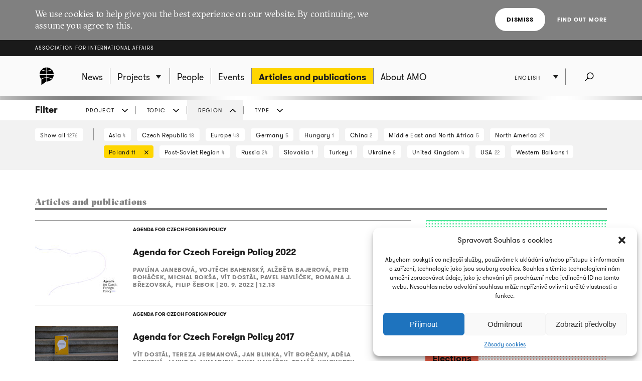

--- FILE ---
content_type: text/html; charset=UTF-8
request_url: https://www.amo.cz/en/articles-and-publications/?filtr=region&filtrTema=504&filtrRegion=458
body_size: 14602
content:
<!DOCTYPE html>
<html lang="en-GB">
<head>
	
	<meta http-equiv="content-type" content="text/html; charset=UTF-8">

	<meta name="viewport" content="width=device-width,initial-scale=1"/>
	<meta name="HandheldFriendly" content="true" />  
	
	<link rel="profile" href="http://gmpg.org/xfn/11">	
	<link rel="pingback" href="https://www.amo.cz/xmlrpc.php">
	
	<title>Articles and publications - Association for International Affairs</title>
	
	<meta name='robots' content='index, follow, max-image-preview:large, max-snippet:-1, max-video-preview:-1' />
<link rel="alternate" href="https://www.amo.cz/en/articles-and-publications/" hreflang="en" />
<link rel="alternate" href="https://www.amo.cz/ru/%d0%bf%d1%83%d0%b1%d0%bb%d0%b8%d0%ba%d0%b0%d1%86%d0%b8%d0%b8/" hreflang="ru" />
<link rel="alternate" href="https://www.amo.cz/clanky-a-publikace/" hreflang="cs" />

	<!-- This site is optimized with the Yoast SEO plugin v16.7 - https://yoast.com/wordpress/plugins/seo/ -->
	<link rel="canonical" href="https://www.amo.cz/en/articles-and-publications/" />
	<meta property="og:locale" content="en_GB" />
	<meta property="og:locale:alternate" content="ru_RU" />
	<meta property="og:locale:alternate" content="cs_CZ" />
	<meta property="og:type" content="article" />
	<meta property="og:title" content="Articles and publications - Association for International Affairs" />
	<meta property="og:url" content="https://www.amo.cz/en/articles-and-publications/" />
	<meta property="og:site_name" content="Association for International Affairs" />
	<meta name="twitter:card" content="summary_large_image" />
	<script type="application/ld+json" class="yoast-schema-graph">{"@context":"https://schema.org","@graph":[{"@type":"WebSite","@id":"https://www.amo.cz/en/#website","url":"https://www.amo.cz/en/","name":"Association for International Affairs","description":"Asociace pro mezin\u00e1rodn\u00ed ot\u00e1zky (AMO) je nevl\u00e1dn\u00ed organizace, think-tank, p\u016fsob\u00edc\u00ed v oblasti mezin\u00e1rodn\u00edch vztah\u016f.","potentialAction":[{"@type":"SearchAction","target":{"@type":"EntryPoint","urlTemplate":"https://www.amo.cz/en/?s={search_term_string}"},"query-input":"required name=search_term_string"}],"inLanguage":"en-GB"},{"@type":"WebPage","@id":"https://www.amo.cz/en/articles-and-publications/#webpage","url":"https://www.amo.cz/en/articles-and-publications/","name":"Articles and publications - Association for International Affairs","isPartOf":{"@id":"https://www.amo.cz/en/#website"},"datePublished":"2015-12-01T19:26:44+00:00","dateModified":"2015-12-01T19:26:44+00:00","breadcrumb":{"@id":"https://www.amo.cz/en/articles-and-publications/#breadcrumb"},"inLanguage":"en-GB","potentialAction":[{"@type":"ReadAction","target":["https://www.amo.cz/en/articles-and-publications/"]}]},{"@type":"BreadcrumbList","@id":"https://www.amo.cz/en/articles-and-publications/#breadcrumb","itemListElement":[{"@type":"ListItem","position":1,"name":"Dom\u016f","item":"https://www.amo.cz/en/"},{"@type":"ListItem","position":2,"name":"Articles and publications"}]}]}</script>
	<!-- / Yoast SEO plugin. -->


<link rel='dns-prefetch' href='//s.w.org' />
<link rel="alternate" type="application/rss+xml" title="Association for International Affairs &raquo; Feed" href="https://www.amo.cz/en/feed/" />
<link rel="alternate" type="application/rss+xml" title="Association for International Affairs &raquo; Comments Feed" href="https://www.amo.cz/en/comments/feed/" />
		<script type="text/javascript">
			window._wpemojiSettings = {"baseUrl":"https:\/\/s.w.org\/images\/core\/emoji\/13.0.1\/72x72\/","ext":".png","svgUrl":"https:\/\/s.w.org\/images\/core\/emoji\/13.0.1\/svg\/","svgExt":".svg","source":{"concatemoji":"https:\/\/www.amo.cz\/wp-includes\/js\/wp-emoji-release.min.js?ver=5.7.2"}};
			!function(e,a,t){var n,r,o,i=a.createElement("canvas"),p=i.getContext&&i.getContext("2d");function s(e,t){var a=String.fromCharCode;p.clearRect(0,0,i.width,i.height),p.fillText(a.apply(this,e),0,0);e=i.toDataURL();return p.clearRect(0,0,i.width,i.height),p.fillText(a.apply(this,t),0,0),e===i.toDataURL()}function c(e){var t=a.createElement("script");t.src=e,t.defer=t.type="text/javascript",a.getElementsByTagName("head")[0].appendChild(t)}for(o=Array("flag","emoji"),t.supports={everything:!0,everythingExceptFlag:!0},r=0;r<o.length;r++)t.supports[o[r]]=function(e){if(!p||!p.fillText)return!1;switch(p.textBaseline="top",p.font="600 32px Arial",e){case"flag":return s([127987,65039,8205,9895,65039],[127987,65039,8203,9895,65039])?!1:!s([55356,56826,55356,56819],[55356,56826,8203,55356,56819])&&!s([55356,57332,56128,56423,56128,56418,56128,56421,56128,56430,56128,56423,56128,56447],[55356,57332,8203,56128,56423,8203,56128,56418,8203,56128,56421,8203,56128,56430,8203,56128,56423,8203,56128,56447]);case"emoji":return!s([55357,56424,8205,55356,57212],[55357,56424,8203,55356,57212])}return!1}(o[r]),t.supports.everything=t.supports.everything&&t.supports[o[r]],"flag"!==o[r]&&(t.supports.everythingExceptFlag=t.supports.everythingExceptFlag&&t.supports[o[r]]);t.supports.everythingExceptFlag=t.supports.everythingExceptFlag&&!t.supports.flag,t.DOMReady=!1,t.readyCallback=function(){t.DOMReady=!0},t.supports.everything||(n=function(){t.readyCallback()},a.addEventListener?(a.addEventListener("DOMContentLoaded",n,!1),e.addEventListener("load",n,!1)):(e.attachEvent("onload",n),a.attachEvent("onreadystatechange",function(){"complete"===a.readyState&&t.readyCallback()})),(n=t.source||{}).concatemoji?c(n.concatemoji):n.wpemoji&&n.twemoji&&(c(n.twemoji),c(n.wpemoji)))}(window,document,window._wpemojiSettings);
		</script>
		<style type="text/css">
img.wp-smiley,
img.emoji {
	display: inline !important;
	border: none !important;
	box-shadow: none !important;
	height: 1em !important;
	width: 1em !important;
	margin: 0 .07em !important;
	vertical-align: -0.1em !important;
	background: none !important;
	padding: 0 !important;
}
</style>
	<link rel='stylesheet' id='wp-block-library-css'  href='https://www.amo.cz/wp-includes/css/dist/block-library/style.min.css?ver=5.7.2' type='text/css' media='all' />
<link rel='stylesheet' id='cmplz-general-css'  href='https://www.amo.cz/wp-content/plugins/complianz-gdpr/assets/css/cookieblocker.min.css?ver=6.3.3' type='text/css' media='all' />
<link rel='stylesheet' id='amo-screen-css'  href='https://www.amo.cz/wp-content/themes/amo/stylesheets/screen.css?ver=2' type='text/css' media='screen' />
<link rel='stylesheet' id='amo-print-css'  href='https://www.amo.cz/wp-content/themes/amo/stylesheets/print.css?ver=2' type='text/css' media='print' />
<link rel='stylesheet' id='amo-lightboxgallery-css'  href='https://www.amo.cz/wp-content/themes/amo/lightboxgallery/dist/css/lightgallery.min.css?ver=2' type='text/css' media='screen' />
<link rel="https://api.w.org/" href="https://www.amo.cz/wp-json/" /><link rel="alternate" type="application/json" href="https://www.amo.cz/wp-json/wp/v2/pages/5644" /><link rel="EditURI" type="application/rsd+xml" title="RSD" href="https://www.amo.cz/xmlrpc.php?rsd" />
<link rel="wlwmanifest" type="application/wlwmanifest+xml" href="https://www.amo.cz/wp-includes/wlwmanifest.xml" /> 
<meta name="generator" content="WordPress 5.7.2" />
<link rel='shortlink' href='https://www.amo.cz/?p=5644' />
<link rel="alternate" type="application/json+oembed" href="https://www.amo.cz/wp-json/oembed/1.0/embed?url=https%3A%2F%2Fwww.amo.cz%2Fen%2Farticles-and-publications%2F" />
<link rel="alternate" type="text/xml+oembed" href="https://www.amo.cz/wp-json/oembed/1.0/embed?url=https%3A%2F%2Fwww.amo.cz%2Fen%2Farticles-and-publications%2F&#038;format=xml" />

		<!-- GA Google Analytics @ https://m0n.co/ga -->
		<script type="text/plain" data-service="google-analytics" data-category="statistics" async src="https://www.googletagmanager.com/gtag/js?id=G-3R4ES4MN21"></script>
		<script>
			window.dataLayer = window.dataLayer || [];
			function gtag(){dataLayer.push(arguments);}
			gtag('js', new Date());
			gtag('config', 'G-3R4ES4MN21');
		</script>

	<style>.cmplz-hidden{display:none!important;}</style><link rel="icon" href="https://www.amo.cz/wp-content/uploads/2016/02/favicon-228-67x67.png" sizes="32x32" />
<link rel="icon" href="https://www.amo.cz/wp-content/uploads/2016/02/favicon-228-200x200.png" sizes="192x192" />
<link rel="apple-touch-icon" href="https://www.amo.cz/wp-content/uploads/2016/02/favicon-228-200x200.png" />
<meta name="msapplication-TileImage" content="https://www.amo.cz/wp-content/uploads/2016/02/favicon-228.png" />

  	<!--[if lte IE 8]>
	    <script type="text/javascript" src="https://www.amo.cz/wp-content/themes/amo/accessories/ie.js"></script>
	    <link rel="stylesheet" type="text/css" media="screen" href="https://www.amo.cz/wp-content/themes/amo/stylesheets/ie.css" />
    <![endif]-->

	<script type="text/plain" data-service="google-analytics" data-category="statistics">
		(function(i,s,o,g,r,a,m){i['GoogleAnalyticsObject']=r;i[r]=i[r]||function(){
				(i[r].q=i[r].q||[]).push(arguments)},i[r].l=1*new Date();a=s.createElement(o),
			m=s.getElementsByTagName(o)[0];a.async=1;a.src=g;m.parentNode.insertBefore(a,m)
		})(window,document,'script','//www.google-analytics.com/analytics.js','ga');
		ga('create', 'UA-69352753-1', 'auto');
		ga('send', 'pageview');
	</script>

</head>

<body data-cmplz=1 class="page-template page-template-page-articles page-template-page-articles-php page page-id-5644 amo_lang--en">

	
		<div class="eu_cookies">
			<div class="inner">
				<p>We use cookies to help give you the best experience on our website. By continuing, we assume you agree to this.</p>
				<div class="btns">
					<button class="CookiesOK btn btn--white">Dismiss</button>
					<a href="https://www.google.com/policies/technologies/cookies/" onclick="return !window.open(this.href)">Find out more</a>
				</div>
			</div>
		</div>

	

	<div class="super_header">
		<div class="inner">
			<h1 class="super_header__title"><a href="https://www.amo.cz/en/">Association for International Affairs</a></h1>
		</div>
	</div>


	
	<div class="choose_prj" id="chooseproject">
		
		<div class="inner inner--prj_tit">
			
			<h4 class="choose_prj__title">Select ongoing project:</h4>
			
			<a href="#" class="search__close" data-choose-prj-handle>
				Close <span class="cross cross--yellow"> </span>
			</a>

		</div>

		
			<ul class="choose_prj__list">
									<li><p class="inner"><a href="https://www.amo.cz/en/agenda-for-czech-foreign-policy/" class="color_set-bg_h--B">Agenda for Czech Foreign Policy</a></p></li>
									<li><p class="inner"><a href="https://www.amo.cz/en/climate-team/" class="color_set-bg_h--B">AMO klima</a></p></li>
									<li><p class="inner"><a href="https://www.amo.cz/en/building-the-serbian-world-serbias-impact-on-security-and-stability-in-the-western-balkans/" class="color_set-bg_h--E">Building the “Serbian World”: Serbia’s Impact on Security and Stability in the Western Balkans</a></p></li>
									<li><p class="inner"><a href="https://www.amo.cz/en/central-and-eastern-europe-and-the-future-of-the-european-china-debate-en/" class="color_set-bg_h--F">Central and Eastern Europe and the Future of the European China Debate</a></p></li>
									<li><p class="inner"><a href="https://www.amo.cz/en/china-observers-in-central-and-eastern-europe-choice-en/" class="color_set-bg_h--F">China Observers in Central and Eastern Europe (CHOICE)</a></p></li>
									<li><p class="inner"><a href="https://www.amo.cz/en/connecting-networks-of-women-in-foreign-european-and-security-policy-across-the-v4-states/" class="color_set-bg_h--A">Connecting networks of women in foreign, European and security policy, across the V4 states</a></p></li>
									<li><p class="inner"><a href="https://www.amo.cz/en/czech-german-young-professionals-program/" class="color_set-bg_h--F">Czech-German Young Professionals Program</a></p></li>
									<li><p class="inner"><a href="https://www.amo.cz/en/new-horizons-of-the-czech-polish-cooperation/" class="color_set-bg_h--B">Czech-Polish Cooperation</a></p></li>
									<li><p class="inner"><a href="https://www.amo.cz/en/educational-projects-in-ukraine/" class="color_set-bg_h--D">Educational projects in Ukraine</a></p></li>
									<li><p class="inner"><a href="https://www.amo.cz/en/enhancing-the-capacities-of-serbian-independent-media-in-informing-about-the-green-transition-challenges/" class="color_set-bg_h--F">Enhancing the Capacities of Serbian Independent Media in Informing about the Green Transition Challenges</a></p></li>
									<li><p class="inner"><a href="https://www.amo.cz/en/enhancing-the-capacities-of-serbian-investigative-journalists-in-mapping-foreign-influence-in-serbia/" class="color_set-bg_h--C">Enhancing the Capacities of Serbian Investigative Journalists in Mapping Foreign Influence in Serbia</a></p></li>
									<li><p class="inner"><a href="https://www.amo.cz/en/increasing-awareness-of-the-hybrid-threats-strengthening-resilience-in-the-western-balkans/" class="color_set-bg_h--D">Increasing Awareness of the Hybrid Threats: Strengthening Resilience in the Western Balkans</a></p></li>
									<li><p class="inner"><a href="https://www.amo.cz/en/life-effect-eng/" class="color_set-bg_h--A">LIFE Effect eng</a></p></li>
									<li><p class="inner"><a href="https://www.amo.cz/en/mapinfluence-en/" class="color_set-bg_h--B">MapInfluenCE</a></p></li>
									<li><p class="inner"><a href="https://www.amo.cz/en/prague-student-summit/" class="color_set-bg_h--A">Prague Student Summit</a></p></li>
									<li><p class="inner"><a href="https://www.amo.cz/en/resilience-and-a-whole-of-society-approach-ukrainian-lessons-for-nato-countries/" class="color_set-bg_h--G">Resilience and a whole-of-society approach: Ukrainian Lessons for NATO countries</a></p></li>
									<li><p class="inner"><a href="https://www.amo.cz/en/resonant-en/" class="color_set-bg_h--B">RESONANT</a></p></li>
									<li><p class="inner"><a href="https://www.amo.cz/en/strengthening-the-public-scrutiny-in-ukrainian-regions/" class="color_set-bg_h--D">Strengthening the Public Scrutiny in Ukrainian Regions</a></p></li>
									<li><p class="inner"><a href="https://www.amo.cz/en/strengthening-the-resilience-of-czech-slovak-and-polish-societies-prior-to-the-2024-european-parliament-elections/" class="color_set-bg_h--F">Strengthening the Resilience of Czech, Slovak, and Polish Societies Prior to the 2024 European Parliament Elections</a></p></li>
									<li><p class="inner"><a href="https://www.amo.cz/en/trends-of-visegrad-european-policy/" class="color_set-bg_h--E">Trends of Visegrad European Policy</a></p></li>
									<li><p class="inner"><a href="https://www.amo.cz/en/women-in-czech-foreign-european-and-security-policy/" class="color_set-bg_h--C">Women in Czech Foreign, European and Security Policy</a></p></li>
							</ul>

		
	</div>
	<!-- choose project -->

	<header class="main_header">


		<div class="search search--fullwidth" id="fulltextsearch">
			<div class="inner">
				<h4 class="search__title">AMO:</h4>

<form role="search" method="get" class="search__f" action="https://www.amo.cz/en/">
	<input type="search" class="form_control form_control--searchf" placeholder="Search:" value="" name="s" />
		<button type="submit" value="Send" class="form_submit form_submit--searchf"></button>
</form>

<a href="#" class="search__close" data-search-handle>
	Close <span class="cross cross--yellow"> </span>
</a>			</div>
		</div>
		<!-- search -->


		<div class="inner">

			<div class="right_act">
				<ul class="right_act__list">
					
					<li class="right_act__language">
						

	<ul class="dropdown" data-dropdown>
		
					<li  class="current"  ><a href="https://www.amo.cz/en/articles-and-publications/">English</a></li>
					<li  ><a href="https://www.amo.cz/ru/%d0%bf%d1%83%d0%b1%d0%bb%d0%b8%d0%ba%d0%b0%d1%86%d0%b8%d0%b8/">Русский</a></li>
					<li  ><a href="https://www.amo.cz/clanky-a-publikace/">Čeština</a></li>
		
	</ul>

					</li>

					<li class="right_act__search"><a href="#" data-search-handle><i class="icon icon--search">Search</i></a></li>

					<li class="right_act__menu">
						<a href="#" data-menu-handle>
							<span class="right_act__menu__title">Menu</span> 
							<span class="shape_area">
								<span class="shape_area__line"></span>
								<span class="shape_area__line"></span>
								<span class="shape_area__line"></span>
							</span>
						</a>
					</li>

				</ul>
			</div>

			<nav class="main_nav">
				<ul id="menu-primani-navigace-en" class="menu"><li class="main_nav__logo"><a href="https://www.amo.cz/en/"><svg width="46" height="46"><image xlink:href="https://www.amo.cz/wp-content/themes/amo/images/amo-black.svg" src="https://www.amo.cz/wp-content/themes/amo/images/amo-black.png" width="46" height="46" /></svg></a></li><li id="menu-item-5653" class="menu-item menu-item-type-post_type menu-item-object-page menu-item-home menu-item-5653"><a href="https://www.amo.cz/en/"><span>News</span></a></li>
<li id="menu-item-5655" class="has-submenu choose-prj-handle menu-item menu-item-type-custom menu-item-object-custom menu-item-5655"><a href="#"><span>Projects</span></a></li>
<li id="menu-item-5651" class="menu-item menu-item-type-post_type menu-item-object-page menu-item-5651"><a href="https://www.amo.cz/en/people/"><span>People</span></a></li>
<li id="menu-item-5650" class="menu-item menu-item-type-post_type menu-item-object-page menu-item-5650"><a href="https://www.amo.cz/en/events/"><span>Events</span></a></li>
<li id="menu-item-5654" class="menu-item menu-item-type-post_type menu-item-object-page current-menu-item page_item page-item-5644 current_page_item menu-item-5654"><a href="https://www.amo.cz/en/articles-and-publications/" aria-current="page"><span>Articles and publications</span></a></li>
<li id="menu-item-5652" class="menu-item menu-item-type-post_type menu-item-object-page menu-item-5652"><a href="https://www.amo.cz/en/about-amo/"><span>About AMO</span></a></li>
</ul>			</nav>

		</div>
	</header>
	<!-- header -->


	
	
	<script>

function filterTabOnClick (type) {

	var activeTabClass = 'filters__item--current';
	
	var filterContent = $('#filterContent');
	var filterTags = $('#filterTags_' + type);
	var filterTab  = $('#filterTab_' + type);

	if (filterTab.hasClass(activeTabClass)) {
		filterTags.hide();
		filterContent.hide();
		filterTab.removeClass(activeTabClass);
	}
	else {
		$("[id^=filterTags_]").hide();
		$("[id^=filterTab_]").removeClass(activeTabClass);

		filterTags.show();
		filterContent.show();
		filterTab.addClass(activeTabClass);
	}
}


</script>



<div class="filters">

	<div class="inner">

		<h4 class="filters__title">Filter</h4>

		<ul class="filters__items">

					<li id='filterTab_projekt' class="filters__item ">
				<a href="javascript:filterTabOnClick('projekt');">
					Project</a></li>
						<li id='filterTab_tema' class="filters__item ">
				<a href="javascript:filterTabOnClick('tema');">
					Topic</a></li>
						<li id='filterTab_region' class="filters__item filters__item--current">
				<a href="javascript:filterTabOnClick('region');">
					Region</a></li>
						<li id='filterTab_typ' class="filters__item ">
				<a href="javascript:filterTabOnClick('typ');">
					Type</a></li>
					</ul>

	</div>

	<div id="filterContent" class="filters__content" style="">

		<div class="inner">
			<a href="?&paged=1" class="filters__tag filters__tag--all">
				Show all				<small>1276</small>
			</a>

			<hr class="filters__tags_separator"/>

							<div id='filterTags_projekt' class="filters__tags_rest" style="display: none">
					
				<a class='filters__tag ' href='?filtr=projekt&filtrTema=504&filtrRegion=458&filtrProjekt=874&paged=1'>
				Agenda for Czech Foreign Policy <small>3</small>
				<i class='icon icon--close close'>zrušit</i>
				</a>
			
				<a class='filters__tag ' href='?filtr=projekt&filtrTema=504&filtrRegion=458&filtrProjekt=2013&paged=1'>
				Czech-Polish Cooperation <small>1</small>
				<i class='icon icon--close close'>zrušit</i>
				</a>
			
				<a id='tagsA_projekt' class='filters__tag filters__tag--inverse' href="javascript:$('#tagsRest_projekt').show(); $('#tagsA_projekt').hide(); void(0);">
				All
				</a>
				<span id='tagsRest_projekt' class='filters__rest' style='display: none;'><hr>
				<a class='filters__tag ' href='?filtr=projekt&filtrTema=504&filtrRegion=458&filtrProjekt=2596&paged=1'>
				Czech Republic in NATO: Debate on Defense and Security Policy <small>1</small>
				<i class='icon icon--close close'>zrušit</i>
				</a>
			</span>				</div>
								<div id='filterTags_tema' class="filters__tags_rest" style="display: none">
					
				<a class='filters__tag ' href='?filtr=tema&filtrTema=472&filtrRegion=458&paged=1'>
				Arab Spring  <small>2</small>
				<i class='icon icon--close close'>Cancel</i>
				</a>
			 
				<a class='filters__tag ' href='?filtr=tema&filtrTema=2837&filtrRegion=458&paged=1'>
				Brexit  <small>2</small>
				<i class='icon icon--close close'>Cancel</i>
				</a>
			 
				<a class='filters__tag ' href='?filtr=tema&filtrTema=494&filtrRegion=458&paged=1'>
				Conflict in Syria  <small>2</small>
				<i class='icon icon--close close'>Cancel</i>
				</a>
			 
				<a class='filters__tag ' href='?filtr=tema&filtrTema=496&filtrRegion=458&paged=1'>
				Cybersecurity  <small>4</small>
				<i class='icon icon--close close'>Cancel</i>
				</a>
			 
				<a class='filters__tag ' href='?filtr=tema&filtrTema=476&filtrRegion=458&paged=1'>
				Czech European policy  <small>19</small>
				<i class='icon icon--close close'>Cancel</i>
				</a>
			 
				<a class='filters__tag ' href='?filtr=tema&filtrTema=478&filtrRegion=458&paged=1'>
				Czech foreign policy  <small>26</small>
				<i class='icon icon--close close'>Cancel</i>
				</a>
			 
				<a class='filters__tag ' href='?filtr=tema&filtrTema=474&filtrRegion=458&paged=1'>
				Czech security policy  <small>8</small>
				<i class='icon icon--close close'>Cancel</i>
				</a>
			 
				<a class='filters__tag ' href='?filtr=tema&filtrTema=4689&filtrRegion=458&paged=1'>
				CZ PRES 2022  <small>1</small>
				<i class='icon icon--close close'>Cancel</i>
				</a>
			 
				<a class='filters__tag ' href='?filtr=tema&filtrTema=506&filtrRegion=458&paged=1'>
				Democracy support  <small>2</small>
				<i class='icon icon--close close'>Cancel</i>
				</a>
			 
				<a class='filters__tag ' href='?filtr=tema&filtrTema=510&filtrRegion=458&paged=1'>
				Development of civil society  <small>3</small>
				<i class='icon icon--close close'>Cancel</i>
				</a>
			 
				<a class='filters__tag ' href='?filtr=tema&filtrTema=4026&filtrRegion=458&paged=1'>
				Digital economy  <small>4</small>
				<i class='icon icon--close close'>Cancel</i>
				</a>
			 
				<a class='filters__tag ' href='?filtr=tema&filtrTema=522&filtrRegion=458&paged=1'>
				Eastern Partnership  <small>9</small>
				<i class='icon icon--close close'>Cancel</i>
				</a>
			 
				<a class='filters__tag ' href='?filtr=tema&filtrTema=480&filtrRegion=458&paged=1'>
				Economy  <small>29</small>
				<i class='icon icon--close close'>Cancel</i>
				</a>
			 
				<a class='filters__tag ' href='?filtr=tema&filtrTema=524&filtrRegion=458&paged=1'>
				Education  <small>1</small>
				<i class='icon icon--close close'>Cancel</i>
				</a>
			 
				<a class='filters__tag ' href='?filtr=tema&filtrTema=520&filtrRegion=458&paged=1'>
				Elections  <small>4</small>
				<i class='icon icon--close close'>Cancel</i>
				</a>
			 
				<a class='filters__tag ' href='?filtr=tema&filtrTema=482&filtrRegion=458&paged=1'>
				Energy  <small>4</small>
				<i class='icon icon--close close'>Cancel</i>
				</a>
			 
				<a class='filters__tag ' href='?filtr=tema&filtrTema=1056&filtrRegion=458&paged=1'>
				Environment  <small>3</small>
				<i class='icon icon--close close'>Cancel</i>
				</a>
			 
				<a class='filters__tag ' href='?filtr=tema&filtrTema=518&filtrRegion=458&paged=1'>
				EU Internal Market  <small>25</small>
				<i class='icon icon--close close'>Cancel</i>
				</a>
			 
				<a class='filters__tag ' href='?filtr=tema&filtrTema=488&filtrRegion=458&paged=1'>
				European Parliament  <small>5</small>
				<i class='icon icon--close close'>Cancel</i>
				</a>
			 
				<a class='filters__tag ' href='?filtr=tema&filtrTema=486&filtrRegion=458&paged=1'>
				European Union  <small>74</small>
				<i class='icon icon--close close'>Cancel</i>
				</a>
			 
				<a class='filters__tag ' href='?filtr=tema&filtrTema=484&filtrRegion=458&paged=1'>
				Eurozone  <small>1</small>
				<i class='icon icon--close close'>Cancel</i>
				</a>
			 
				<a class='filters__tag ' href='?filtr=tema&filtrTema=508&filtrRegion=458&paged=1'>
				Greek crisis  <small>1</small>
				<i class='icon icon--close close'>Cancel</i>
				</a>
			 
				<a class='filters__tag ' href='?filtr=tema&filtrTema=498&filtrRegion=458&paged=1'>
				Human rights  <small>4</small>
				<i class='icon icon--close close'>Cancel</i>
				</a>
			 
				<a class='filters__tag ' href='?filtr=tema&filtrTema=4276&filtrRegion=458&paged=1'>
				Hybrid threats  <small>2</small>
				<i class='icon icon--close close'>Cancel</i>
				</a>
			 
				<a class='filters__tag ' href='?filtr=tema&filtrTema=500&filtrRegion=458&paged=1'>
				International security  <small>10</small>
				<i class='icon icon--close close'>Cancel</i>
				</a>
			 
				<a class='filters__tag ' href='?filtr=tema&filtrTema=1052&filtrRegion=458&paged=1'>
				International trade  <small>13</small>
				<i class='icon icon--close close'>Cancel</i>
				</a>
			 
				<a class='filters__tag ' href='?filtr=tema&filtrTema=2888&filtrRegion=458&paged=1'>
				Media education  <small>1</small>
				<i class='icon icon--close close'>Cancel</i>
				</a>
			 
				<a class='filters__tag ' href='?filtr=tema&filtrTema=502&filtrRegion=458&paged=1'>
				Migration  <small>8</small>
				<i class='icon icon--close close'>Cancel</i>
				</a>
			 
				<a class='filters__tag filters__tag--current' href='?filtr=tema&filtrRegion=458&paged=1'>
				NATO  <small>11</small>
				<i class='icon icon--close close'>Cancel</i>
				</a>
			 
				<a class='filters__tag ' href='?filtr=tema&filtrTema=3031&filtrRegion=458&paged=1'>
				Propaganda  <small>6</small>
				<i class='icon icon--close close'>Cancel</i>
				</a>
			 
				<a class='filters__tag ' href='?filtr=tema&filtrTema=4693&filtrRegion=458&paged=1'>
				Rule of law  <small>1</small>
				<i class='icon icon--close close'>Cancel</i>
				</a>
			 
				<a class='filters__tag ' href='?filtr=tema&filtrTema=2762&filtrRegion=458&paged=1'>
				Sharing economy  <small>2</small>
				<i class='icon icon--close close'>Cancel</i>
				</a>
			 
				<a class='filters__tag ' href='?filtr=tema&filtrTema=516&filtrRegion=458&paged=1'>
				Visegrad Group  <small>103</small>
				<i class='icon icon--close close'>Cancel</i>
				</a>
			 
				<a class='filters__tag ' href='?filtr=tema&filtrTema=514&filtrRegion=458&paged=1'>
				War in Ukraine  <small>9</small>
				<i class='icon icon--close close'>Cancel</i>
				</a>
							</div>
								<div id='filterTags_region' class="filters__tags_rest" style="">
					
				<a class='filters__tag ' href='?filtr=region&filtrTema=504&filtrRegion=440&paged=1'>
				Asia  <small>4</small>
				<i class='icon icon--close close'>Cancel</i>
				</a>
			 
				<a class='filters__tag ' href='?filtr=region&filtrTema=504&filtrRegion=446&paged=1'>
				Czech Republic  <small>18</small>
				<i class='icon icon--close close'>Cancel</i>
				</a>
			 
				<a class='filters__tag ' href='?filtr=region&filtrTema=504&filtrRegion=448&paged=1'>
				Europe  <small>48</small>
				<i class='icon icon--close close'>Cancel</i>
				</a>
			 
				<a class='filters__tag ' href='?filtr=region&filtrTema=504&filtrRegion=450&paged=1'>
				Germany  <small>5</small>
				<i class='icon icon--close close'>Cancel</i>
				</a>
			 
				<a class='filters__tag ' href='?filtr=region&filtrTema=504&filtrRegion=2766&paged=1'>
				Hungary  <small>1</small>
				<i class='icon icon--close close'>Cancel</i>
				</a>
			 
				<a class='filters__tag ' href='?filtr=region&filtrTema=504&filtrRegion=444&paged=1'>
				China  <small>2</small>
				<i class='icon icon--close close'>Cancel</i>
				</a>
			 
				<a class='filters__tag ' href='?filtr=region&filtrTema=504&filtrRegion=454&paged=1'>
				Middle East and North Africa  <small>5</small>
				<i class='icon icon--close close'>Cancel</i>
				</a>
			 
				<a class='filters__tag ' href='?filtr=region&filtrTema=504&filtrRegion=456&paged=1'>
				North America  <small>29</small>
				<i class='icon icon--close close'>Cancel</i>
				</a>
			 
				<a class='filters__tag filters__tag--current' href='?filtr=region&filtrTema=504&paged=1'>
				Poland  <small>11</small>
				<i class='icon icon--close close'>Cancel</i>
				</a>
			 
				<a class='filters__tag ' href='?filtr=region&filtrTema=504&filtrRegion=460&paged=1'>
				Post-Soviet Region  <small>4</small>
				<i class='icon icon--close close'>Cancel</i>
				</a>
			 
				<a class='filters__tag ' href='?filtr=region&filtrTema=504&filtrRegion=470&paged=1'>
				Russia  <small>24</small>
				<i class='icon icon--close close'>Cancel</i>
				</a>
			 
				<a class='filters__tag ' href='?filtr=region&filtrTema=504&filtrRegion=1851&paged=1'>
				Slovakia  <small>1</small>
				<i class='icon icon--close close'>Cancel</i>
				</a>
			 
				<a class='filters__tag ' href='?filtr=region&filtrTema=504&filtrRegion=2730&paged=1'>
				Turkey  <small>1</small>
				<i class='icon icon--close close'>Cancel</i>
				</a>
			 
				<a class='filters__tag ' href='?filtr=region&filtrTema=504&filtrRegion=464&paged=1'>
				Ukraine  <small>8</small>
				<i class='icon icon--close close'>Cancel</i>
				</a>
			 
				<a class='filters__tag ' href='?filtr=region&filtrTema=504&filtrRegion=466&paged=1'>
				United Kingdom  <small>4</small>
				<i class='icon icon--close close'>Cancel</i>
				</a>
			 
				<a class='filters__tag ' href='?filtr=region&filtrTema=504&filtrRegion=468&paged=1'>
				USA  <small>22</small>
				<i class='icon icon--close close'>Cancel</i>
				</a>
			 
				<a class='filters__tag ' href='?filtr=region&filtrTema=504&filtrRegion=2726&paged=1'>
				Western Balkans  <small>1</small>
				<i class='icon icon--close close'>Cancel</i>
				</a>
							</div>
								<div id='filterTags_typ' class="filters__tags_rest" style="display: none">
					
				<a class='filters__tag ' href='?filtr=typ&filtrTema=504&filtrRegion=458&filtrTyp=organisation_anonce&paged=1'>
				Announcement  <small>1</small>
				<i class='icon icon--close close'>Cancel</i>
				</a>
			 
				<a class='filters__tag ' href='?filtr=typ&filtrTema=504&filtrRegion=458&filtrTyp=research_article&paged=1'>
				Article  <small>3</small>
				<i class='icon icon--close close'>Cancel</i>
				</a>
			 
				<a class='filters__tag ' href='?filtr=typ&filtrTema=504&filtrRegion=458&filtrTyp=book&paged=1'>
				Book  <small>5</small>
				<i class='icon icon--close close'>Cancel</i>
				</a>
			 
				<a class='filters__tag ' href='?filtr=typ&filtrTema=504&filtrRegion=458&filtrTyp=policy_paper&paged=1'>
				Policy paper  <small>1</small>
				<i class='icon icon--close close'>Cancel</i>
				</a>
			 
				<a class='filters__tag ' href='?filtr=typ&filtrTema=504&filtrRegion=458&filtrTyp=research_paper&paged=1'>
				Research paper  <small>1</small>
				<i class='icon icon--close close'>Cancel</i>
				</a>
							</div>
				
		</div>
	</div>

</div>

	<div class="inner inner--main">

		<div class="tabs tabs--search">

			<h1 class="tabs__title">Articles and publications</h1>

		</div>

		<section class="layout layout--w2">

			<ul class="articles">

			
<li>

	<article class="articles__item">


			<header class="articles__item__head">

									<a href="https://www.amo.cz/en/agenda-for-czech-foreign-policy/" class="label label--unpositioned color_set-bg_h--B">AGENDA FOR CZECH FOREIGN POLICY</a>
				
				<span class="alignright">Book</span>

			</header>


		
			<a href="https://www.amo.cz/en/agenda-for-czech-foreign-policy/agenda-for-czech-foreign-policy-2022/">

				
					<img width="165" height="110" src="https://www.amo.cz/wp-content/uploads/2022/09/coveragenda_logo-1-e1663708592649-165x110.jpg" class="articles__item__img" alt="Agenda for Czech Foreign Policy 2022" loading="lazy" srcset="https://www.amo.cz/wp-content/uploads/2022/09/coveragenda_logo-1-e1663708592649-165x110.jpg 165w, https://www.amo.cz/wp-content/uploads/2022/09/coveragenda_logo-1-e1663708592649-750x500.jpg 750w" sizes="(max-width: 165px) 100vw, 165px" />
				
			</a>

		
		<h3 class="articles__item__title">
			<a href="https://www.amo.cz/en/agenda-for-czech-foreign-policy/agenda-for-czech-foreign-policy-2022/" class="color_set-border_h--B"><span>Agenda for Czech Foreign Policy 2022</span></a>
		</h3>

		<footer class="articles__item__foot">
			Pavlína Janebová, Vojtěch Bahenský, Alžběta Bajerová, Petr Boháček, Michal Bokša, Vít Dostál, Pavel Havlíček, Romana J. Březovská, Filip Šebok | 			<strong><time datetime="2022-09-20">20. 9. 2022 | 12.13</time></strong>
		</footer>

	</article>
</li>

<li>

	<article class="articles__item">


			<header class="articles__item__head">

									<a href="https://www.amo.cz/en/agenda-for-czech-foreign-policy/" class="label label--unpositioned color_set-bg_h--B">AGENDA FOR CZECH FOREIGN POLICY</a>
				
				<span class="alignright">Book</span>

			</header>


		
			<a href="https://www.amo.cz/en/agenda-for-czech-foreign-policy/agenda-for-czech-foreign-policy-2017/">

				
					<img width="165" height="110" src="https://www.amo.cz/wp-content/uploads/2017/03/agenda-2017-165x110.jpg" class="articles__item__img" alt="Agenda for Czech Foreign Policy 2017" loading="lazy" srcset="https://www.amo.cz/wp-content/uploads/2017/03/agenda-2017-165x110.jpg 165w, https://www.amo.cz/wp-content/uploads/2017/03/agenda-2017-300x200.jpg 300w, https://www.amo.cz/wp-content/uploads/2017/03/agenda-2017-1024x683.jpg 1024w, https://www.amo.cz/wp-content/uploads/2017/03/agenda-2017-750x500.jpg 750w, https://www.amo.cz/wp-content/uploads/2017/03/agenda-2017-600x400.jpg 600w, https://www.amo.cz/wp-content/uploads/2017/03/agenda-2017-650x433.jpg 650w" sizes="(max-width: 165px) 100vw, 165px" />
				
			</a>

		
		<h3 class="articles__item__title">
			<a href="https://www.amo.cz/en/agenda-for-czech-foreign-policy/agenda-for-czech-foreign-policy-2017/" class="color_set-border_h--B"><span>Agenda for Czech Foreign Policy 2017</span></a>
		</h3>

		<footer class="articles__item__foot">
			Vít Dostál, Tereza Jermanová, Jan Blinka, Vít Borčany, Adéla Denková, Jakub El-Ahmadieh, Pavel Havlíček, Tomáš Jungwirth Březovský, Tomáš Kaválek, Václav Kopecký, Kryštof Kruliš, Jakub Kufčák, Anna Kunová, Zuzana Lizcová, Lyudmyla Tysyachna, Jakub Záhora | 			<strong><time datetime="2017-05-25">25. 5. 2017 | 23.08</time></strong>
		</footer>

	</article>
</li>

<li>

	<article class="articles__item">


			<header class="articles__item__head">

				
				<span class="alignright">Book</span>

			</header>


		
			<a href="https://www.amo.cz/en/poland-the-czech-republic-and-nato-in-fragile-security-contexts-2/">

				
					
				
			</a>

		
		<h3 class="articles__item__title">
			<a href="https://www.amo.cz/en/poland-the-czech-republic-and-nato-in-fragile-security-contexts-2/" class="color_set-border_h--E"><span>Poland, the Czech Republic and NATO in Fragile Security Contexts</span></a>
		</h3>

		<footer class="articles__item__foot">
			Jakub Kufčák, Vojtěch Bahenský, Luděk Jiráček | 			<strong><time datetime="2016-12-15">15. 12. 2016 | 14.57</time></strong>
		</footer>

	</article>
</li>

<li>

	<article class="articles__item">


			<header class="articles__item__head">

									<a href="https://www.amo.cz/en/agenda-for-czech-foreign-policy/" class="label label--unpositioned color_set-bg_h--B">AGENDA FOR CZECH FOREIGN POLICY</a>
				
				<span class="alignright">Book</span>

			</header>


		
			<a href="https://www.amo.cz/en/agenda-for-czech-foreign-policy/agenda-for-czech-foreign-policy-2016/">

				
					<img width="165" height="110" src="https://www.amo.cz/wp-content/uploads/2016/04/MG_5961-165x110.jpg" class="articles__item__img" alt="Agenda for Czech Foreign Policy 2016" loading="lazy" srcset="https://www.amo.cz/wp-content/uploads/2016/04/MG_5961-165x110.jpg 165w, https://www.amo.cz/wp-content/uploads/2016/04/MG_5961-300x200.jpg 300w, https://www.amo.cz/wp-content/uploads/2016/04/MG_5961-1024x683.jpg 1024w, https://www.amo.cz/wp-content/uploads/2016/04/MG_5961-750x500.jpg 750w, https://www.amo.cz/wp-content/uploads/2016/04/MG_5961-600x400.jpg 600w, https://www.amo.cz/wp-content/uploads/2016/04/MG_5961-650x433.jpg 650w" sizes="(max-width: 165px) 100vw, 165px" />
				
			</a>

		
		<h3 class="articles__item__title">
			<a href="https://www.amo.cz/en/agenda-for-czech-foreign-policy/agenda-for-czech-foreign-policy-2016/" class="color_set-border_h--B"><span>Agenda for Czech Foreign Policy 2016</span></a>
		</h3>

		<footer class="articles__item__foot">
			Vít Dostál, Antonín Berdych, Adéla Denková, Jakub El-Ahmadieh, Tereza Jermanová, Tomáš Jungwirth Březovský, Tomáš Kaválek, Václav Kopecký, Kryštof Kruliš, Jakub Kufčák, Anna Kunová, Michal Lebduška, Václav Lídl, Alice Rezková, Jakub Záhora | 			<strong><time datetime="2016-05-30">30. 5. 2016 | 13.58</time></strong>
		</footer>

	</article>
</li>

<li>

	<article class="articles__item">


			<header class="articles__item__head">

									<a href="https://www.amo.cz/en/new-horizons-of-the-czech-polish-cooperation/" class="label label--unpositioned color_set-bg_h--B">CZECH-POLISH COOPERATION</a>
				
				<span class="alignright">Announcement</span>

			</header>


		
			<a href="https://www.amo.cz/en/new-horizons-of-the-czech-polish-cooperation/a-new-project-to-encourage-debate-about-the-czech-polish-cooperation-is-about-to-start/">

				
					<img width="165" height="110" src="https://www.amo.cz/wp-content/uploads/2016/02/DSC1338-165x110.jpg" class="articles__item__img" alt="A new project to encourage debate about the Czech-Polish cooperation is about to start" loading="lazy" srcset="https://www.amo.cz/wp-content/uploads/2016/02/DSC1338-165x110.jpg 165w, https://www.amo.cz/wp-content/uploads/2016/02/DSC1338-300x201.jpg 300w, https://www.amo.cz/wp-content/uploads/2016/02/DSC1338-1024x685.jpg 1024w, https://www.amo.cz/wp-content/uploads/2016/02/DSC1338-750x500.jpg 750w, https://www.amo.cz/wp-content/uploads/2016/02/DSC1338-598x400.jpg 598w, https://www.amo.cz/wp-content/uploads/2016/02/DSC1338-650x435.jpg 650w" sizes="(max-width: 165px) 100vw, 165px" />
				
			</a>

		
		<h3 class="articles__item__title">
			<a href="https://www.amo.cz/en/new-horizons-of-the-czech-polish-cooperation/a-new-project-to-encourage-debate-about-the-czech-polish-cooperation-is-about-to-start/" class="color_set-border_h--B"><span>A new project to encourage debate about the Czech-Polish cooperation is about to start</span></a>
		</h3>

		<footer class="articles__item__foot">
			AMO | 			<strong><time datetime="2016-02-14">14. 2. 2016 | 12.29</time></strong>
		</footer>

	</article>
</li>

<li>

	<article class="articles__item">


			<header class="articles__item__head">

				
				<span class="alignright"></span>

			</header>


		
			<a href="https://www.amo.cz/en/from-wales-to-warsaw-natos-radically-adapted-posture-or-lost-in-between-2/">

				
					<img src="https://www.amo.cz/wp-content/themes/amo/images/icons/media_types/news.png" alt="From Wales to Warsaw: NATO’s radically adapted posture – or lost in between?" class="articles__item__img" />

				
			</a>

		
		<h3 class="articles__item__title">
			<a href="https://www.amo.cz/en/from-wales-to-warsaw-natos-radically-adapted-posture-or-lost-in-between-2/" class="color_set-border_h--E"><span>From Wales to Warsaw: NATO’s radically adapted posture – or lost in between?</span></a>
		</h3>

		<footer class="articles__item__foot">
			Jakub Kufčák | 			<strong><time datetime="2015-06-10">10. 6. 2015 | 17.41</time></strong>
		</footer>

	</article>
</li>

<li>

	<article class="articles__item">


			<header class="articles__item__head">

									<a href="https://www.amo.cz/en/czech-republic-in-nato-debate-on-defense-and-security-policy/" class="label label--unpositioned color_set-bg_h--B">CZECH REPUBLIC IN NATO: DEBATE ON DEFENSE AND SECURITY POLICY</a>
				
				<span class="alignright">Policy paper</span>

			</header>


		
			<a href="https://www.amo.cz/en/czech-republic-in-nato-debate-on-defense-and-security-policy/czech-defence-policy-in-2015-natos-framework-nation-concept-and-v4-defence-cooperation-2/">

				
					<img src="https://www.amo.cz/wp-content/themes/amo/images/icons/media_types/policy_paper.png" alt="Czech Defence Policy in 2015: NATO’s Framework Nation Concept and V4 Defence Cooperation" class="articles__item__img" />

				
			</a>

		
		<h3 class="articles__item__title">
			<a href="https://www.amo.cz/en/czech-republic-in-nato-debate-on-defense-and-security-policy/czech-defence-policy-in-2015-natos-framework-nation-concept-and-v4-defence-cooperation-2/" class="color_set-border_h--B"><span>Czech Defence Policy in 2015: NATO’s Framework Nation Concept and V4 Defence Cooperation</span></a>
		</h3>

		<footer class="articles__item__foot">
			Jakub Kufčák | 			<strong><time datetime="2014-12-31">31. 12. 2014 | 20.00</time></strong>
		</footer>

	</article>
</li>

<li>

	<article class="articles__item">


			<header class="articles__item__head">

				
				<span class="alignright"></span>

			</header>


		
			<a href="https://www.amo.cz/en/the-v4-countries-and-the-impacts-of-the-austerity-cuts-on-their-defence-spending-and-armed-forces-2/">

				
					<img src="https://www.amo.cz/wp-content/themes/amo/images/icons/media_types/news.png" alt="The V4 Countries and the Impacts of the Austerity Cuts on their Defence Spending and Armed Forces" class="articles__item__img" />

				
			</a>

		
		<h3 class="articles__item__title">
			<a href="https://www.amo.cz/en/the-v4-countries-and-the-impacts-of-the-austerity-cuts-on-their-defence-spending-and-armed-forces-2/" class="color_set-border_h--E"><span>The V4 Countries and the Impacts of the Austerity Cuts on their Defence Spending and Armed Forces</span></a>
		</h3>

		<footer class="articles__item__foot">
			Jakub Kufčák | 			<strong><time datetime="2014-12-15">15. 12. 2014 | 15.47</time></strong>
		</footer>

	</article>
</li>

<li>

	<article class="articles__item">


			<header class="articles__item__head">

				
				<span class="alignright"></span>

			</header>


		
			<a href="https://www.amo.cz/en/the-future-of-nato-lies-in-central-europe-2/">

				
					<img src="https://www.amo.cz/wp-content/themes/amo/images/icons/media_types/news.png" alt="The Future of NATO Lies in Central Europe?" class="articles__item__img" />

				
			</a>

		
		<h3 class="articles__item__title">
			<a href="https://www.amo.cz/en/the-future-of-nato-lies-in-central-europe-2/" class="color_set-border_h--E"><span>The Future of NATO Lies in Central Europe?</span></a>
		</h3>

		<footer class="articles__item__foot">
			Jakub Kulhánek | 			<strong><time datetime="2012-06-14">14. 6. 2012 | 15.22</time></strong>
		</footer>

	</article>
</li>

<li>

	<article class="articles__item">


			<header class="articles__item__head">

				
				<span class="alignright">Book</span>

			</header>


		
			<a href="https://www.amo.cz/en/the-czech-republic-and-poland-in-contemporary-international-politics-partners-or-rivals-2/">

				
					<img src="https://www.amo.cz/wp-content/themes/amo/images/icons/media_types/book.png" alt="The Czech Republic and Poland in Contemporary International Politics: Partners or Rivals?" class="articles__item__img" />

				
			</a>

		
		<h3 class="articles__item__title">
			<a href="https://www.amo.cz/en/the-czech-republic-and-poland-in-contemporary-international-politics-partners-or-rivals-2/" class="color_set-border_h--E"><span>The Czech Republic and Poland in Contemporary International Politics: Partners or Rivals?</span></a>
		</h3>

		<footer class="articles__item__foot">
			Vít Dostál | 			<strong><time datetime="2010-02-24">24. 2. 2010 | 15.31</time></strong>
		</footer>

	</article>
</li>

<li>

	<article class="articles__item">


			<header class="articles__item__head">

				
				<span class="alignright">Research paper</span>

			</header>


		
			<a href="https://www.amo.cz/en/two-level-games-and-base-politics-understanding-the-formulation-of-czech-and-polish-foreign-policy-responses-to-u-s-military-base-deployment-proposals-2/">

				
					<img src="https://www.amo.cz/wp-content/themes/amo/images/icons/media_types/research_paper.png" alt="Two-Level Games and Base Politics: Understanding the Formulation of Czech and Polish Foreign Policy Responses to U.S. Military Base Deployment Proposals" class="articles__item__img" />

				
			</a>

		
		<h3 class="articles__item__title">
			<a href="https://www.amo.cz/en/two-level-games-and-base-politics-understanding-the-formulation-of-czech-and-polish-foreign-policy-responses-to-u-s-military-base-deployment-proposals-2/" class="color_set-border_h--E"><span>Two-Level Games and Base Politics: Understanding the Formulation of Czech and Polish Foreign Policy Responses to U.S. Military Base Deployment Proposals</span></a>
		</h3>

		<footer class="articles__item__foot">
			Michal Trník | 			<strong><time datetime="2008-10-07">7. 10. 2008 | 14.36</time></strong>
		</footer>

	</article>
</li>

			</ul>

			

			<div class="pagi"></div>

	
		</section>


		<aside class="layout layout--w1 layout--right xxlarge-hide">

			
			<ul class="aside_prjs">
				
		
	<li class="prj_item color_set-bg--B color_set-border--B">
		<article class="prj_item__wrap">

							<h4 class="prj_item__title color_set-border--B">
                    <span class="color_set-bg_sp--B">
					    <a href="https://www.amo.cz/en/new-horizons-of-the-czech-polish-cooperation/">Czech-Polish Cooperation</a>
                    </span>
				</h4>
			
			<p class="prj_item__desc">
				<a href="https://www.amo.cz/en/new-horizons-of-the-czech-polish-cooperation/renewed-opportunities-for-czech-polish-cooperation-2/">Renewed opportunities for Czech-Polish cooperation</a>
			</p>

			
		</article>
	</li>
		
	<li class="prj_item color_set-bg--F color_set-border--F">
		<article class="prj_item__wrap">

							<h4 class="prj_item__title color_set-border--F">
                    <span class="color_set-bg_sp--F">
					    <a href="https://www.amo.cz/en/strengthening-the-resilience-of-czech-slovak-and-polish-societies-prior-to-the-2024-european-parliament-elections/">Strengthening the Resilience of Czech, Slovak, and Polish Societies Prior to the 2024 European Parliament Elections</a>
                    </span>
				</h4>
			
			<p class="prj_item__desc">
				<a href="https://www.amo.cz/en/strengthening-the-resilience-of-czech-slovak-and-polish-societies-prior-to-the-2024-european-parliament-elections/chinas-narratives-on-russias-war-on-ukraine-in-central-europe/">China’s Narratives on Russia’s War on Ukraine in Central Europe</a>
			</p>

			
		</article>
	</li>
		
	<li class="prj_item color_set-bg--B color_set-border--B">
		<article class="prj_item__wrap">

							<h4 class="prj_item__title color_set-border--B">
                    <span class="color_set-bg_sp--B">
					    <a href="https://www.amo.cz/en/mapinfluence-en/">MapInfluenCE</a>
                    </span>
				</h4>
			
			<p class="prj_item__desc">
				<a href="https://www.amo.cz/en/mapinfluence-en/setting-on-an-east-bound-course-slovak-political-parties-views-on-china-and-russia/">Setting on an East-Bound Course? Slovak Political Parties’ Views on China and Russia</a>
			</p>

			
		</article>
	</li>
		
	<li class="prj_item color_set-bg--E color_set-border--E">
		<article class="prj_item__wrap">

			
			<p class="prj_item__desc">
				<a href="https://www.amo.cz/en/czech-hungarian-relations-diverging-interests-of-honorary-neighbours-2/">Czech-Hungarian relations: Diverging interests of honorary neighbours</a>
			</p>

			
		</article>
	</li>
		
	<li class="prj_item color_set-bg--F color_set-border--F">
		<article class="prj_item__wrap">

							<h4 class="prj_item__title color_set-border--F">
                    <span class="color_set-bg_sp--F">
					    <a href="https://www.amo.cz/en/china-observers-in-central-and-eastern-europe-choice-en/">China Observers in Central and Eastern Europe (CHOICE)</a>
                    </span>
				</h4>
			
			<p class="prj_item__desc">
				<a href="https://www.amo.cz/en/china-observers-in-central-and-eastern-europe-choice-en/win-some-lose-some-chinas-involvement-in-the-extractive-and-raw-materials-industries-in-the-western-balkans-2/">“Win Some, Lose Some”: China’s Involvement in the Extractive and Raw Materials Industries in the Western Balkans</a>
			</p>

			
		</article>
	</li>			</ul>

			
	
		</aside>

	</div>


<div class="ads">

	
	</div>

  	  <div class="signin_news">
      <div class="inner">
        <a href="https://amo.ecomailapp.cz/public/form/5-ed07fd6b07ff0199fabc8509f995f058" class="btn">
          Subscribe to our newsletter        </a>
      </div>
    </div>
  

	<footer class="main_footer">
		<div class="inner inner--centered">

			
			
			<ul class="main_footer__soc_l">
									<li><a href="https://www.facebook.com/AMO.cz" onclick="return !window.open(this.href)"><img width="103" height="102" src="https://www.amo.cz/wp-content/uploads/2015/10/amo-fb.png" class="attachment-full size-full" alt="" loading="lazy" srcset="https://www.amo.cz/wp-content/uploads/2015/10/amo-fb.png 103w, https://www.amo.cz/wp-content/uploads/2015/10/amo-fb-67x67.png 67w" sizes="(max-width: 103px) 100vw, 103px" /></a></li>
									<li><a href="https://twitter.com/amo_cz" onclick="return !window.open(this.href)"><img width="256" height="256" src="https://www.amo.cz/wp-content/uploads/2023/12/logo-X-png.png" class="attachment-full size-full" alt="" loading="lazy" srcset="https://www.amo.cz/wp-content/uploads/2023/12/logo-X-png.png 256w, https://www.amo.cz/wp-content/uploads/2023/12/logo-X-png-200x200.png 200w, https://www.amo.cz/wp-content/uploads/2023/12/logo-X-png-150x150.png 150w, https://www.amo.cz/wp-content/uploads/2023/12/logo-X-png-67x67.png 67w, https://www.amo.cz/wp-content/uploads/2023/12/logo-X-png-165x165.png 165w" sizes="(max-width: 256px) 100vw, 256px" /></a></li>
									<li><a href="https://www.youtube.com/AMOcz" onclick="return !window.open(this.href)"><img width="102" height="102" src="https://www.amo.cz/wp-content/uploads/2015/10/yt_ico.png" class="attachment-full size-full" alt="" loading="lazy" srcset="https://www.amo.cz/wp-content/uploads/2015/10/yt_ico.png 102w, https://www.amo.cz/wp-content/uploads/2015/10/yt_ico-67x67.png 67w" sizes="(max-width: 102px) 100vw, 102px" /></a></li>
									<li><a href="https://www.linkedin.com/company/amocz" onclick="return !window.open(this.href)"><img width="102" height="102" src="https://www.amo.cz/wp-content/uploads/2015/10/in_ico.png" class="attachment-full size-full" alt="" loading="lazy" srcset="https://www.amo.cz/wp-content/uploads/2015/10/in_ico.png 102w, https://www.amo.cz/wp-content/uploads/2015/10/in_ico-67x67.png 67w" sizes="(max-width: 102px) 100vw, 102px" /></a></li>
									<li><a href="https://www.instagram.com/amo.cz/" onclick="return !window.open(this.href)"><img width="100" height="100" src="https://www.amo.cz/wp-content/uploads/2016/01/Instagram.png" class="attachment-full size-full" alt="" loading="lazy" srcset="https://www.amo.cz/wp-content/uploads/2016/01/Instagram.png 100w, https://www.amo.cz/wp-content/uploads/2016/01/Instagram-67x67.png 67w" sizes="(max-width: 100px) 100vw, 100px" /></a></li>
							</ul>

			
			<div class="main_footer__adress">
				<p>AMO – Association for International Affairs<br />
+420 224 813 460 | <a href="mailto:info@amo.cz">info@amo.cz</a><br />
Žitná 608/27, 110 00 Prague, Czech Republic</p>
			</div>

			<div class="main_footer__infos" id="footer_info">
				<p>Registration No. 65999533 | VAT No. CZ65999533<br />
Association registered with a City Court in Prague under file no. L 8102.</p>
			</div>

			<ul id="menu-zapati-en" class="main_footer__links"><li id="menu-item-24379" class="menu-item menu-item-type-post_type menu-item-object-page menu-item-24379"><a href="https://www.amo.cz/en/about-amo/contact/">Contact us</a></li>
<li id="menu-item-24380" class="menu-item menu-item-type-post_type menu-item-object-page menu-item-24380"><a href="https://www.amo.cz/en/most-read/">Most-Read</a></li>
<li id="menu-item-24381" class="menu-item menu-item-type-post_type menu-item-object-page menu-item-24381"><a href="https://www.amo.cz/en/about-amo/career/">Career</a></li>
<li id="menu-item-6828" class="menu-item menu-item-type-post_type menu-item-object-page menu-item-6828"><a href="https://www.amo.cz/en/about-amo/advertising/">Advertising</a></li>
<li id="menu-item-24382" class="menu-item menu-item-type-custom menu-item-object-custom menu-item-24382"><a href="http://www.amo.cz/en/articles-and-publications/?filtr=tema&#038;filtrTema=2231">Annual Report</a></li>
<li id="menu-item-24383" class="menu-item menu-item-type-post_type menu-item-object-page menu-item-24383"><a href="https://www.amo.cz/en/archive/">Archive</a></li>
</ul>
			<p class="main_footer__links main_footer__moravio">
				Created by <a href="http://moravio.cz" target="_blank" class="create_moravio">Moravio</a>
			</p>
            <p class="main_footer__links main_footer__moravio">
                (C) 2026 AMO. All rights reserved.
To view all functions access a full desktop view.            </p>

		</div>
	</footer>


	<script type="text/javascript" src="http://ajax.googleapis.com/ajax/libs/jquery/1.10.2/jquery.min.js"></script>
	<script>window.jQuery || document.write('<script src="https://www.amo.cz/wp-content/themes/amo/accessories/jquery.js">\x3C/script>')</script>


	<script type="text/javascript">
				window.smartlook||(function(d) {
				var o=smartlook=function(){ o.api.push(arguments)},h=d.getElementsByTagName('head')[0];
				var c=d.createElement('script');o.api=new Array();c.async=true;c.type='text/javascript';
				c.charset='utf-8';c.src='//rec.smartlook.com/recorder.js';h.appendChild(c);
				})(document);
				smartlook('init', '048860c947442774e9b531e752ace11b212791ed');</script>
<!-- Consent Management powered by Complianz | GDPR/CCPA Cookie Consent https://wordpress.org/plugins/complianz-gdpr -->
<div id="cmplz-cookiebanner-container"><div class="cmplz-cookiebanner cmplz-hidden banner-1 optin cmplz-bottom-right cmplz-categories-type-view-preferences" aria-modal="true" data-nosnippet="true" role="dialog" aria-live="polite" aria-labelledby="cmplz-header-1-optin" aria-describedby="cmplz-message-1-optin">
	<div class="cmplz-header">
		<div class="cmplz-logo"></div>
		<div class="cmplz-title" id="cmplz-header-1-optin">Spravovat Souhlas s cookies</div>
		<div class="cmplz-close" tabindex="0" role="button" aria-label="close-dialog">
			<svg aria-hidden="true" focusable="false" data-prefix="fas" data-icon="times" class="svg-inline--fa fa-times fa-w-11" role="img" xmlns="http://www.w3.org/2000/svg" viewBox="0 0 352 512"><path fill="currentColor" d="M242.72 256l100.07-100.07c12.28-12.28 12.28-32.19 0-44.48l-22.24-22.24c-12.28-12.28-32.19-12.28-44.48 0L176 189.28 75.93 89.21c-12.28-12.28-32.19-12.28-44.48 0L9.21 111.45c-12.28 12.28-12.28 32.19 0 44.48L109.28 256 9.21 356.07c-12.28 12.28-12.28 32.19 0 44.48l22.24 22.24c12.28 12.28 32.2 12.28 44.48 0L176 322.72l100.07 100.07c12.28 12.28 32.2 12.28 44.48 0l22.24-22.24c12.28-12.28 12.28-32.19 0-44.48L242.72 256z"></path></svg>
		</div>
	</div>

		<div class="cmplz-divider cmplz-divider-header"></div>
		<div class="cmplz-body">
			<div class="cmplz-message" id="cmplz-message-1-optin">Abychom poskytli co nejlepší služby, používáme k ukládání a/nebo přístupu k informacím o zařízení, technologie jako jsou soubory cookies. Souhlas s těmito technologiemi nám umožní zpracovávat údaje, jako je chování při procházení nebo jedinečná ID na tomto webu. Nesouhlas nebo odvolání souhlasu může nepříznivě ovlivnit určité vlastnosti a funkce.</div>
			<!-- categories start -->
			<div class="cmplz-categories">
				<details class="cmplz-category cmplz-functional" >
					<summary>
						<span class="cmplz-category-header">
							<span class="cmplz-category-title">Funkční</span>
							<span class='cmplz-always-active'>
								<span class="cmplz-banner-checkbox">
									<input type="checkbox"
										   id="cmplz-functional-optin"
										   data-category="cmplz_functional"
										   class="cmplz-consent-checkbox cmplz-functional"
										   size="40"
										   value="1"/>
									<label class="cmplz-label" for="cmplz-functional-optin" tabindex="0"><span>Funkční</span></label>
								</span>
								Always active							</span>
							<span class="cmplz-icon cmplz-open">
								<svg xmlns="http://www.w3.org/2000/svg" viewBox="0 0 448 512"  height="18" ><path d="M224 416c-8.188 0-16.38-3.125-22.62-9.375l-192-192c-12.5-12.5-12.5-32.75 0-45.25s32.75-12.5 45.25 0L224 338.8l169.4-169.4c12.5-12.5 32.75-12.5 45.25 0s12.5 32.75 0 45.25l-192 192C240.4 412.9 232.2 416 224 416z"/></svg>
							</span>
						</span>
					</summary>
					<div class="cmplz-description">
						<span class="cmplz-description-functional">Technické uložení nebo přístup je nezbytně nutný pro legitimní účel umožnění použití konkrétní služby, kterou si odběratel nebo uživatel výslovně vyžádal, nebo pouze za účelem provedení přenosu sdělení prostřednictvím sítě elektronických komunikací.</span>
					</div>
				</details>

				<details class="cmplz-category cmplz-preferences" >
					<summary>
						<span class="cmplz-category-header">
							<span class="cmplz-category-title">Preferences</span>
							<span class="cmplz-banner-checkbox">
								<input type="checkbox"
									   id="cmplz-preferences-optin"
									   data-category="cmplz_preferences"
									   class="cmplz-consent-checkbox cmplz-preferences"
									   size="40"
									   value="1"/>
								<label class="cmplz-label" for="cmplz-preferences-optin" tabindex="0"><span>Preferences</span></label>
							</span>
							<span class="cmplz-icon cmplz-open">
								<svg xmlns="http://www.w3.org/2000/svg" viewBox="0 0 448 512"  height="18" ><path d="M224 416c-8.188 0-16.38-3.125-22.62-9.375l-192-192c-12.5-12.5-12.5-32.75 0-45.25s32.75-12.5 45.25 0L224 338.8l169.4-169.4c12.5-12.5 32.75-12.5 45.25 0s12.5 32.75 0 45.25l-192 192C240.4 412.9 232.2 416 224 416z"/></svg>
							</span>
						</span>
					</summary>
					<div class="cmplz-description">
						<span class="cmplz-description-preferences">The technical storage or access is necessary for the legitimate purpose of storing preferences that are not requested by the subscriber or user.</span>
					</div>
				</details>

				<details class="cmplz-category cmplz-statistics" >
					<summary>
						<span class="cmplz-category-header">
							<span class="cmplz-category-title">Statistiky</span>
							<span class="cmplz-banner-checkbox">
								<input type="checkbox"
									   id="cmplz-statistics-optin"
									   data-category="cmplz_statistics"
									   class="cmplz-consent-checkbox cmplz-statistics"
									   size="40"
									   value="1"/>
								<label class="cmplz-label" for="cmplz-statistics-optin" tabindex="0"><span>Statistiky</span></label>
							</span>
							<span class="cmplz-icon cmplz-open">
								<svg xmlns="http://www.w3.org/2000/svg" viewBox="0 0 448 512"  height="18" ><path d="M224 416c-8.188 0-16.38-3.125-22.62-9.375l-192-192c-12.5-12.5-12.5-32.75 0-45.25s32.75-12.5 45.25 0L224 338.8l169.4-169.4c12.5-12.5 32.75-12.5 45.25 0s12.5 32.75 0 45.25l-192 192C240.4 412.9 232.2 416 224 416z"/></svg>
							</span>
						</span>
					</summary>
					<div class="cmplz-description">
						<span class="cmplz-description-statistics">Technické uložení nebo přístup, který se používá výhradně pro statistické účely.</span>
						<span class="cmplz-description-statistics-anonymous">The technical storage or access that is used exclusively for anonymous statistical purposes. Without a subpoena, voluntary compliance on the part of your Internet Service Provider, or additional records from a third party, information stored or retrieved for this purpose alone cannot usually be used to identify you.</span>
					</div>
				</details>
				<details class="cmplz-category cmplz-marketing" >
					<summary>
						<span class="cmplz-category-header">
							<span class="cmplz-category-title">Marketing</span>
							<span class="cmplz-banner-checkbox">
								<input type="checkbox"
									   id="cmplz-marketing-optin"
									   data-category="cmplz_marketing"
									   class="cmplz-consent-checkbox cmplz-marketing"
									   size="40"
									   value="1"/>
								<label class="cmplz-label" for="cmplz-marketing-optin" tabindex="0"><span>Marketing</span></label>
							</span>
							<span class="cmplz-icon cmplz-open">
								<svg xmlns="http://www.w3.org/2000/svg" viewBox="0 0 448 512"  height="18" ><path d="M224 416c-8.188 0-16.38-3.125-22.62-9.375l-192-192c-12.5-12.5-12.5-32.75 0-45.25s32.75-12.5 45.25 0L224 338.8l169.4-169.4c12.5-12.5 32.75-12.5 45.25 0s12.5 32.75 0 45.25l-192 192C240.4 412.9 232.2 416 224 416z"/></svg>
							</span>
						</span>
					</summary>
					<div class="cmplz-description">
						<span class="cmplz-description-marketing">Technické uložení nebo přístup je nutný k vytvoření uživatelských profilů za účelem zasílání reklamy nebo sledování uživatele na webových stránkách nebo několika webových stránkách pro podobné marketingové účely.</span>
					</div>
				</details>
			</div><!-- categories end -->
					</div>

		<div class="cmplz-links cmplz-information">
			<a class="cmplz-link cmplz-manage-options cookie-statement" href="#" data-relative_url="#cmplz-manage-consent-container">Manage options</a>
			<a class="cmplz-link cmplz-manage-third-parties cookie-statement" href="#" data-relative_url="#cmplz-cookies-overview">Manage services</a>
			<a class="cmplz-link cmplz-manage-vendors tcf cookie-statement" href="#" data-relative_url="#cmplz-tcf-wrapper">Manage vendors</a>
			<a class="cmplz-link cmplz-external cmplz-read-more-purposes tcf" target="_blank" rel="noopener noreferrer nofollow" href="https://cookiedatabase.org/tcf/purposes/">Read more about these purposes</a>
					</div>

	<div class="cmplz-divider cmplz-footer"></div>

	<div class="cmplz-buttons">
		<button class="cmplz-btn cmplz-accept">Příjmout</button>
		<button class="cmplz-btn cmplz-deny">Odmítnout</button>
		<button class="cmplz-btn cmplz-view-preferences">Zobrazit předvolby</button>
		<button class="cmplz-btn cmplz-save-preferences">Uložit předvolby</button>
		<a class="cmplz-btn cmplz-manage-options tcf cookie-statement" href="#" data-relative_url="#cmplz-manage-consent-container">Zobrazit předvolby</a>
			</div>

	<div class="cmplz-links cmplz-documents">
		<a class="cmplz-link cookie-statement" href="#" data-relative_url="">{title}</a>
		<a class="cmplz-link privacy-statement" href="#" data-relative_url="">{title}</a>
		<a class="cmplz-link impressum" href="#" data-relative_url="">{title}</a>
			</div>

</div>


</div>
					<div id="cmplz-manage-consent" data-nosnippet="true"><button class="cmplz-btn cmplz-hidden cmplz-manage-consent manage-consent-1">Spravovat souhlas</button>

</div><script type='text/javascript' src='https://www.amo.cz/wp-content/themes/amo/accessories/slick.min.js?ver=2' id='amo-slick-js'></script>
<script type='text/javascript' src='https://www.amo.cz/wp-content/themes/amo/accessories/custom.js?ver=2' id='amo-custom-js'></script>
<script type='text/javascript' src='https://www.amo.cz/wp-content/themes/amo/lightboxgallery/dist/js/lightgallery.min.js?ver=2' id='amo-js-lightboxgallery-js'></script>
<script type='text/javascript' src='https://www.amo.cz/wp-content/themes/amo/lightboxgallery/dist/js/lg-thumbnail.min.js?ver=2' id='amo-js-lightboxgallery-thumb-js'></script>
<script type='text/javascript' src='https://www.amo.cz/wp-content/themes/amo/lightboxgallery/dist/js/lg-fullscreen.min.js?ver=2' id='amo-js-lightboxgallery-full-js'></script>
<script type='text/javascript' id='cmplz-cookiebanner-js-extra'>
/* <![CDATA[ */
var complianz = {"prefix":"cmplz_","user_banner_id":"1","set_cookies":[],"block_ajax_content":"","banner_version":"13","version":"6.3.3","store_consent":"","do_not_track":"","consenttype":"optin","region":"eu","geoip":"","dismiss_timeout":"","disable_cookiebanner":"","soft_cookiewall":"","dismiss_on_scroll":"","cookie_expiry":"365","url":"https:\/\/www.amo.cz\/wp-json\/complianz\/v1\/","locale":"lang=en&locale=en_GB","set_cookies_on_root":"","cookie_domain":"","current_policy_id":"13","cookie_path":"\/","categories":{"statistics":"statistics","marketing":"marketing"},"tcf_active":"","placeholdertext":"Click to accept {category} cookies and enable this content","css_file":"https:\/\/www.amo.cz\/wp-content\/uploads\/complianz\/css\/banner-{banner_id}-{type}.css?v=13","page_links":{"eu":{"cookie-statement":{"title":"Z\u00e1sady cookies ","url":"https:\/\/www.amo.cz\/zasady-cookies-eu\/"}}},"tm_categories":"","forceEnableStats":"","preview":"","clean_cookies":""};
/* ]]> */
</script>
<script defer type='text/javascript' src='https://www.amo.cz/wp-content/plugins/complianz-gdpr/cookiebanner/js/complianz.min.js?ver=6.3.3' id='cmplz-cookiebanner-js'></script>
<script type='text/javascript' src='https://www.amo.cz/wp-includes/js/wp-embed.min.js?ver=5.7.2' id='wp-embed-js'></script>
				<script type="text/plain" data-service="google-analytics" async data-category="statistics" src="https://www.googletagmanager.com/gtag/js?id=UA-69352753-1"></script><!-- Statistics script Complianz GDPR/CCPA -->
						<script type="text/plain" data-category="statistics">window['gtag_enable_tcf_support'] = false;
window.dataLayer = window.dataLayer || [];
function gtag(){dataLayer.push(arguments);}
gtag('js', new Date());
gtag('config', 'UA-69352753-1', {
	cookie_flags:'secure;samesite=none',
	
});
</script>
</body>
</html>
